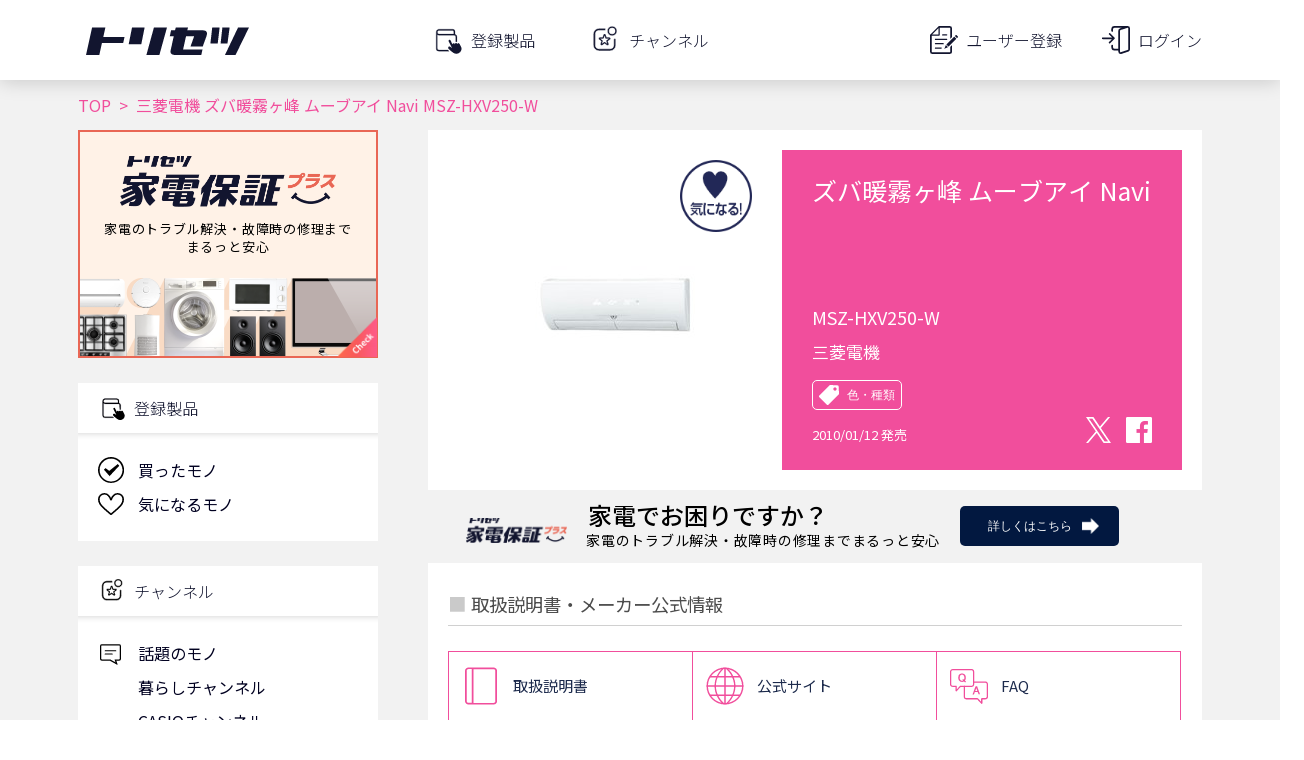

--- FILE ---
content_type: text/html; charset=utf-8
request_url: https://www.google.com/recaptcha/api2/aframe
body_size: 113
content:
<!DOCTYPE HTML><html><head><meta http-equiv="content-type" content="text/html; charset=UTF-8"></head><body><script nonce="bUDNS7ff-pdGuqGvFwaUHg">/** Anti-fraud and anti-abuse applications only. See google.com/recaptcha */ try{var clients={'sodar':'https://pagead2.googlesyndication.com/pagead/sodar?'};window.addEventListener("message",function(a){try{if(a.source===window.parent){var b=JSON.parse(a.data);var c=clients[b['id']];if(c){var d=document.createElement('img');d.src=c+b['params']+'&rc='+(localStorage.getItem("rc::a")?sessionStorage.getItem("rc::b"):"");window.document.body.appendChild(d);sessionStorage.setItem("rc::e",parseInt(sessionStorage.getItem("rc::e")||0)+1);localStorage.setItem("rc::h",'1765664248829');}}}catch(b){}});window.parent.postMessage("_grecaptcha_ready", "*");}catch(b){}</script></body></html>

--- FILE ---
content_type: image/svg+xml
request_url: https://torisetsu.biz/static/img/icons/ownership_screen/owned.svg
body_size: 149
content:
<svg xmlns='http://www.w3.org/2000/svg' viewBox='0 0 16.13 16.13'>
    <path d='M8.1,16.1C8.1,16.1,8.1,16.1,8.1,16.1c-2.2,0-4.2-0.8-5.7-2.4C0.8,12.2,0,10.2,0,8.1C0,3.6,3.6,0,8.1,0c0,0,0,0,0,0    c4.4,0,8.1,3.6,8.1,8.1c0,2.2-0.8,4.2-2.4,5.7C12.2,15.3,10.2,16.1,8.1,16.1z M8.1,1c-1.9,0-3.7,0.7-5,2.1C1.7,4.4,1,6.2,1,8.1    c0,1.9,0.7,3.7,2.1,5s3.1,2.1,5,2.1c0,0,0,0,0,0c1.9,0,3.7-0.7,5-2.1c1.3-1.3,2.1-3.1,2.1-5C15.1,4.2,12,1,8.1,1    C8.1,1,8.1,1,8.1,1z'/>
    <path d='M7.7,11.3l-0.5,0.6l-0.5-0.6L3.7,7.9l1-1L7,8.6l5.2-4.2l1,1L7.7,11.3z'/>
</svg>
